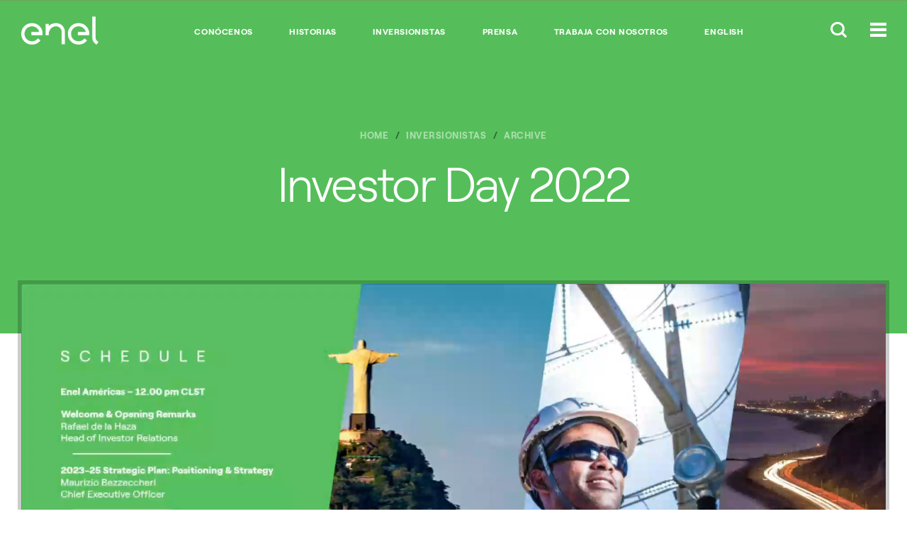

--- FILE ---
content_type: text/html;charset=utf-8
request_url: https://www.enelamericas.com/es/inversionistas/a202211-investor-day-2022.html
body_size: 8604
content:

<!DOCTYPE HTML>
<html lang="es">
    <head>
    
    
    <script>
        function readCookie(name) {
            var nameEQ = name + "=";
            var ca = document.cookie.split(';');
            for(var i=0;i < ca.length;i++) {
                var c = ca[i];
                while (c.charAt(0)==' ') c = c.substring(1,c.length);
                if (c.indexOf(nameEQ) == 0) return c.substring(nameEQ.length,c.length);
            }
            return null;
        }

        function getDuplicatedParameters (parameterMap) {
            var arr = parameterMap;
            var sorted_arr = arr.slice().sort();
            var results = [];
            for (var i = 0; i < arr.length - 1; i++) {
                if (sorted_arr[i + 1] == sorted_arr[i]) {
                    results.push(sorted_arr[i]);
                }
            }
            return results;
        }

        function getParameterMapName (url) {
            var queryString = getQueryString(url);
            var parameterMaps = queryString.split("=");
            var paramsName = [];
            for(var i in parameterMaps)
            {
                var param = parameterMaps[i];
                var paramName;
                if (param.indexOf('?')>= 0) {
                    paramName = param.split('?')[1];
                } else {
                    paramName = param.split('&')[1];
                }
                paramsName[i] = paramName;
            }
            return paramsName;
        }

        function purgeDuplicatedParams (url) {
            var urlResult = url;
            var duplicatedParams = getDuplicatedParameters(getParameterMapName(url));
            for (var i in duplicatedParams) {
                urlResult = removeURLParameter(urlResult,duplicatedParams[i]);
            }
            return urlResult;
        }
        
        function updateQueryStringParameter(uri, key, value) {
            if (value != null && value.length > 0) {
                var re = new RegExp("([?&])" + key + "=.*?(&|$)", "i");
                var separator = uri.indexOf('?') !== -1 ? "&" : "?";
                if (uri.match(re)) {
                    return uri.replace(re, '$1' + key + "=" + value + '$2');
                }
                else {
                    return uri + separator + key + "=" + value;
                }
            }
            return uri;
        }

        function removeURLParameter(url, parameter) {
            var urlparts= url.split('?');
            if (urlparts.length>=2) {
                var prefix= encodeURIComponent(parameter)+'=';
                var pars= urlparts[1].split(/[&;]/g);
                var removed = false;
                for (var i= pars.length; i-- > 0;) {
                    if (pars[i].lastIndexOf(prefix, 0) !== -1 && !removed) {
                        pars.splice(i, 1);
                        removed = true;
                    }
                }
                url= urlparts[0] + (pars.length > 0 ? '?' + pars.join('&') : "");
                return url;
            } else {
                return url;
            }
        }

        function getQueryString(url, redirect) {
            var queryString = url.split('?')[1];
            if (typeof queryString == 'undefined') {
                queryString = '';
            } else {
                if (typeof (redirect)!= 'undefined' && redirect.indexOf('?')>0) {
                    queryString = '&' + queryString;
                } else {
                    queryString = '?' + queryString;
                }
            }
            return queryString;
        }

        if(readCookie('langRedirect') == null){
            document.cookie = "langRedirect=MQ==;path=/" ;
            var langMapString = "";
            if( langMapString != null ){
                var browserlanguage = navigator.language;
                browserlanguage = browserlanguage.split("-")[0];
                var obj = JSON.parse(langMapString);
                var redirect = obj[browserlanguage];
                if(redirect != null){
                    redirect = purgeDuplicatedParams (redirect + getQueryString(window.location.href, redirect));
                    window.location.href=updateQueryStringParameter(redirect,'refred', document.referrer);
                }
            }
        }
        
    document.addEventListener("DOMContentLoaded", function(event) { 
   		history.replaceState({}, 'Title', removeURLParameter(location.href, 'refred'));
   	});
    </script>
	
	
	
	
    <meta http-equiv="content-type" content="text/html; charset=UTF-8"/>
    <meta name="viewport" content="width=device-width, maximum-scale=5.0, minimum-scale=1.0, user-scalable=yes, initial-scale=1.0"/>
    

    <meta name="description"/>

	
    
    
<script type="text/javascript" src="/ruxitagentjs_ICA7NVfqrux_10327251022105625.js" data-dtconfig="rid=RID_1005334474|rpid=-1852881093|domain=enelamericas.com|reportUrl=/rb_a0585c7b-16a9-4040-b14e-0e26e2d473fe|app=4c4ebfbec72c1b73|cuc=bka6fatw|owasp=1|mel=100000|featureHash=ICA7NVfqrux|lastModification=1768570404799|tp=500,50,0|rdnt=1|uxrgce=1|srbbv=2|agentUri=/ruxitagentjs_ICA7NVfqrux_10327251022105625.js"></script><script type="text/javascript" src="/ruxitagentjs_ICA7NVfqrux_10327251022105625.js" data-dtconfig="app=4c4ebfbec72c1b73|cuc=bka6fatw|owasp=1|mel=100000|featureHash=ICA7NVfqrux|lastModification=1768387335430|tp=500,50,0|rdnt=1|uxrgce=1|srbbv=2|agentUri=/ruxitagentjs_ICA7NVfqrux_10327251022105625.js|reportUrl=/rb_a0585c7b-16a9-4040-b14e-0e26e2d473fe|rid=RID_1005334474|rpid=-1767280120|domain=enelamericas.com"></script><link rel="stylesheet" href="/etc.clientlibs/foundation/clientlibs/main.min.css" type="text/css">
<script src="/etc.clientlibs/clientlibs/granite/jquery.min.js"></script>
<script src="/etc.clientlibs/clientlibs/granite/utils.min.js"></script>
<script src="/etc.clientlibs/clientlibs/granite/jquery/granite.min.js"></script>
<script src="/etc.clientlibs/foundation/clientlibs/jquery.min.js"></script>
<script src="/etc.clientlibs/foundation/clientlibs/shared.min.js"></script>
<script src="/etc.clientlibs/foundation/clientlibs/main.min.js"></script>



    
    <link href="/etc/designs/enel-americas.css" rel="stylesheet" type="text/css"/>

    








    

    
    
<link rel="stylesheet" href="/etc/designs/enel-com/clientlibs/careers.min.css" type="text/css">



    
    
<link rel="stylesheet" href="/etc/designs/enel-americas/clientlibs/main.min.css" type="text/css">




    
<meta property="og:locale" content="es"/>
<meta property="og:url" content="https://www.enelamericas.com/content/enel-americas/es/megamenu/inversionistas/archive/2022/11/investor-day-2022.html"/>
<meta property="og:type" content="article"/>
<meta property="og:title" content="Investor Day 2022"/>
<meta property="og:description" content="Investor Day 2022"/>
<meta property="og:image"/>
<meta name="twitter:card" content="summary_large_image"/>
<meta name="twitter:description" content="Investor Day 2022"/>
<meta name="twitter:title" content="Investor Day 2022"/>
    
    <meta name="author" content=""/>



	<meta name="robots" content="index,follow"/>

    
    <link rel="icon" type="image/vnd.microsoft.icon" href="/etc/designs/enel-americas/favicon.ico"/>
    <link rel="shortcut icon" type="image/vnd.microsoft.icon" href="/etc/designs/enel-americas/favicon.ico"/>
    
    
     <title>Investor Day 2022 - enelamericas.com</title>
    
    
    
     <link rel="alternate" hreflang="es" href="https://www.enelamericas.com/es/inversionistas/a202211-investor-day-2022.html"/>
    
     <link rel="alternate" hreflang="en" href="https://www.enelamericas.com/en/investors/a202211-investor-day-2022.html"/>
    

    
     <link rel="canonical" href="https://www.enelamericas.com/es/inversionistas/a202211-investor-day-2022.html"/>
    
    
    <script>document.createElement( "picture" );</script>
    <script async="async" src="/etc/designs/enel-americas/js/picturefill.min.js"></script>
    
    <script src="//assets.adobedtm.com/8331ab45ea9046af83c9222bfd02410c9f62ef0d/satelliteLib-754eba6b494770aa96d394e8b2f0a0afb611b483.js"></script>
    <!-- Google Tag Manager (noscript) -->
<noscript><iframe src="https://www.googletagmanager.com/ns.html?id=GTM-MJ7HFTZ"
height="0" width="0" style="display:none;visibility:hidden"></iframe></noscript>
<!-- End Google Tag Manager (noscript) -->
    <style type="text/css">
    	/*
		This CSS resource incorporates links to font software which is the valuable copyrighted property of Monotype and/or its suppliers. You may not attempt to copy, install, redistribute, convert, modify or reverse engineer this font software. Please contact Monotype with any questions regarding Web Fonts: https://www.linotype.com
		*/
        @import url("https://fast.fonts.net/lt/1.css?apiType=css&c=1ab388cf-bd83-4ae4-a724-df49b109cfd5&fontids=1475944,1475956,1475968");
    </style>

    
    
</head>
    <body class="page-article color-scheme--green">
<script type="text/javascript"> 
 var enel_data = {
			investor: { 
				time: ""
			},
			megamenu: { 
				language: ""
			},
			hub: {
				breadcrumb: "",
				secondary: ""
			},
			footer: {
				socialnameprofile: ""
			},
			maps: {
				pin: ""
			},
			search: {
				quicklinks: "",
				key: "",
				results: 0,
			}
    }; 
</script>
<!-- Google Tag Manager -->
<script>(function(w,d,s,l,i){w[l]=w[l]||[];w[l].push({'gtm.start':
new Date().getTime(),event:'gtm.js'});var f=d.getElementsByTagName(s)[0],
j=d.createElement(s),dl=l!='dataLayer'?'&l='+l:'';j.async=true;j.src=
'https://www.googletagmanager.com/gtm.js?id='+i+dl;f.parentNode.insertBefore(j,f);
})(window,document,'script','dataLayer','GTM-MJ7HFTZ');</script>
<!-- End Google Tag Manager -->

<script>
  (function(w,d,s,u,g,a,b){w['GetFeedbackObject']=g;w[g]=w[g]||function(){
  (w[g].q=w[g].q||[]).push(arguments)};a=d.createElement(s),
  b=d.getElementsByTagName(s)[0];a.async=1;a.src=u;b.parentNode.insertBefore(a,b)
  })(window,document,'script','//websites.cdn.getfeedback.com/embed/jZ53DR9OgG/gf.js','gf')
</script>

 



<!-- START MODULE: GLOBAL-SEARCH-->


    <div data-module="globalSearch" class="module search-form">
        <!-- START MODULE: GLOBAL-SEARCH-HEADER-->
        
        
  <div class="search-form__header">
    <div itemscope itemtype="http://schema.org/Organization" class="search-form__logo search-form__logo_upload">
        
        
        
    	    <a itemprop="url" href="/es.html">
        
      		<img itemprop="logo" src="/content/dam/enel-americas/home/LogoEnel-312x114.png" alt="Enel"/>
      	    </a>
    </div>
    <div class="search-form__btns">
      <button class="global-header__btn search-form__btn-close"><span class="cross-icon"></span></button>
    </div>
  </div>

        <!-- END MODULE: GLOBAL-SEARCH-HEADER-->
        <div class="search-form__inner">
            <div class="container">
                <form id="global_search_form" action="/es/buscar.html" method="GET" autocomplete="off" data-json-url="/es/_jcr_content.jsonsearch.html?type=keywords">
                    <div class="search-form__input__wrap">
                        <input type="search" name="search" placeholder="Buscar en Enel Américas" class="search-form__input"/>
                    </div>
                    <div class="search-form__submit__wrap">
                        <button type="submit" class="search-form__submit icon-search"><span>Submit</span></button>
                    </div>
                </form>

                
                <span class="search-form__content">
                    <div class="search-form__links search-form__links--quick">
                        <span class="search-form__heading">Links Directos</span>
                        <ul>
                            <li>
                                <a></a>
                            </li>
                        </ul>
                    </div>
                </span>


            </div>
        </div>
    </div>
    <script type="text/template" id="TMPL--search-form__content">
        <div class="search-form__links search-form__links--quick search-form__suggestions">
            <span class="search-form__heading"></span>
            <ul>
                <% if (results) { %>
                <% for (var i=0; i<results.length; i++) { %>
                <li><a href="/es/buscar.html?search=<%-results[i]%>"><%-results[i]%></a></li>
                <% } %>
                <% } %>
            </ul>
        </div>
    </script>

<!-- END MODULE: GLOBAL-SEARCH-->

<!-- START MODULE: GLOBAL-HEADER-->


  <script>
    	$(document).ready(function() {
			var initialHeigth = 0;
    		if ($(".global-header__links")[0].clientHeight != undefined) {
    			initialHeigth = $(".global-header__links")[0].clientHeight;
        	}
            if($(".global-header__links")[0].clientHeight != 32 && window.innerWidth > 1023) {
            	if ($(".global-header__btns") != undefined) {
					$(".global-header__btns").css("margin-top", "-27px");
                }
            }
        	$(window).resize(function() {
				if($(".global-header__links")[0].clientHeight != 32 && window.innerWidth > 1023) {
                    $(".global-header__btns").css("margin-top", "-27px");
             	} else if (window.innerWidth > 1023) {
					$(".global-header__btns").css("margin-top", "");
                }
        	});
         });
  </script>
  <header data-module="global-header" class="module global-header">
    <div class="global-header__main">
      

      <style>
        @media screen and (max-width:767px) {
          .global-header__logo{
            max-width: 60px !important;
          }
        }
      </style>
      <div itemscope itemtype="http://schema.org/Organization" class="global-header__logo" style="max-width:109px;">

        
        
            
            
            
                <a itemprop="url" href="/es.html">
            

        		<img itemprop="logo" src="/content/dam/enel-americas/home/LogoEnel-312x114.png" alt="Enel" class="global-header__logo__bw"/>
        		<img itemprop="logo" src="/content/dam/enel-americas/home/LogoEnel-312x114.png" alt="Enel" class="global-header__logo__color"/>
        	</a>
        
      </div>
      <div class="global-header__links">
        <ul>
          <li>
            <a href="/es/conocenos.html" alt="CONÓCENOS" target="_self">CONÓCENOS</a>
          </li>
        
          <li>
            <a href="/es/historias.html" alt="HISTORIAS" target="_self">HISTORIAS</a>
          </li>
        
          <li>
            <a href="/es/inversionistas.html" alt="INVERSIONISTAS" target="_self">INVERSIONISTAS</a>
          </li>
        
          <li>
            <a href="/es/prensa.html" alt="PRENSA" target="_self">PRENSA</a>
          </li>
        
          <li>
            <a href="/es/Trabaja-con-nosotros.html" alt="TRABAJA CON NOSOTROS" target="_self">TRABAJA CON NOSOTROS</a>
          </li>
        
          <li>
            <a href="/en.html" target="_self">English</a>
          </li>
        </ul>
      </div>
      <div class="global-header__btns">
        
        
        <button class="global-header__btn btn-search-open"><span class="icon-search-small"></span></button>
        
        <button class="global-header__btn btn-menu"><span class="icon-menu"></span></button>

        

      </div>
    </div>
  </header>

  

<!-- END MODULE: GLOBAL-HEADER-->

<!-- START MODULE: GLOBAL-SIDE-MENU-->


    
    <div data-module="global-megamenu" class="megamenu module">

  
    
    
    <nav class="megamenu__nav">
  <div class="megamenu__nav__header">
    
      <ul class="megamenu__lang-links">
        <li class="selected">
          <a alt="es" style="text-transform: uppercase;" href="https://www.enelamericas.com/es/inversionistas/a202211-investor-day-2022.html">Es</a>
        </li>
      
        <li>
          <a alt="en" style="text-transform: uppercase;" href="https://www.enelamericas.com/en/investors/a202211-investor-day-2022.html">En</a>
        </li>
      </ul>
    
    <button class="btn-close"><span class="cross-icon"></span></button>
  </div>
  <div class="megamenu__nav__body">
    

    <div class="megamenu__accordian open primaryMenu">
      <!--START: NAVIGATION PRIMARY-->



<div class="megamenu__accordian__header">
     Enel Américas
</div>

<div class="megamenu__accordian__body" style="display: block;">
    

        
            <ul class="megamenu__links">
                <li>
                        <a name="&lid=home&lpos=megamenu" class="megamenu__links__heading " target="_self" href="/content/enel-americas.html">
                         HOME
                         
                        </a>
                    
                </li>
            </ul>
        

        
    

        
            <ul class="megamenu__links">
                <li>
                        <a name="&lid=canal-tico&lpos=megamenu" class="megamenu__links__heading " target="_self" href="/es/inversionistas/a201609-canal-etico.html">
                         Canal Ético
                         
                        </a>
                    
                </li>
            </ul>
        

        
    

        
            <ul class="megamenu__links">
                <li>
                        <a name="&lid=conocenos&lpos=megamenu" class="megamenu__links__heading " target="_self" href="/es/conocenos.html">
                         CONOCENOS
                         
                        </a>
                    
                        <ul class="megamenu__submenu">
                            
                                <li>
                                    <a name="&lid=acerca-de-enel-amricas&lpos=megamenu" target="_self" href="/es/conocenos/a201609-Conocenos.html">Acerca de Enel Américas</a>
                                </li>
                            
                                <li>
                                    <a name="&lid=directorio&lpos=megamenu" target="_self" href="/es/conocenos/a201611-directorio.html">Directorio</a>
                                </li>
                            
                                <li>
                                    <a name="&lid=principales-ejecutivos&lpos=megamenu" target="_self" href="/es/conocenos/a201611-principales-ejecutivos.html">Principales Ejecutivos</a>
                                </li>
                            
                        </ul>
                    
                </li>
            </ul>
        

        
    

        
            <ul class="megamenu__links">
                <li>
                        <a name="&lid=historias&lpos=megamenu" class="megamenu__links__heading " target="_self" href="/es/historias.html">
                         HISTORIAS
                         
                        </a>
                    
                </li>
            </ul>
        

        
    

        
            <ul class="megamenu__links">
                <li>
                        <a name="&lid=informe-de-sostenibilidad&lpos=megamenu" class="megamenu__links__heading " target="_self" href="/es/inversionistas/a201609-informes-de-sostenibilidad.html">
                         INFORME DE SOSTENIBILIDAD
                         
                        </a>
                    
                </li>
            </ul>
        

        
    

        
            <ul class="megamenu__links">
                <li>
                        <a name="&lid=inversionistas&lpos=megamenu" class="megamenu__links__heading " target="_self" href="/es/inversionistas.html">
                         INVERSIONISTAS
                         
                        </a>
                    
                        <ul class="megamenu__submenu">
                            
                                <li>
                                    <a name="&lid=juntas-de-accionistas&lpos=megamenu" target="_self" href="/es/inversionistas/a201609-junta-de-accionistas.html">Juntas de Accionistas</a>
                                </li>
                            
                                <li>
                                    <a name="&lid=kit-del-inversionista&lpos=megamenu" target="_blank" href="/es/inversionistas/a201808-kitdelinversionista.html">Kit del Inversionista</a>
                                </li>
                            
                                <li>
                                    <a name="&lid=resultados-trimestrales&lpos=megamenu" target="_self" href="/es/inversionistas/a201808-quarters-results.html">Resultados Trimestrales</a>
                                </li>
                            
                        </ul>
                    
                </li>
            </ul>
        

        
    

        
            <ul class="megamenu__links">
                <li>
                        <a name="&lid=reorganizacin-corporativa&lpos=megamenu" class="megamenu__links__heading " target="_self" href="/es/reorganizacion-corporativa.html">
                         REORGANIZACIÓN CORPORATIVA
                         
                        </a>
                    
                        <ul class="megamenu__submenu">
                            
                                <li>
                                    <a name="&lid=hechos-esenciales&lpos=megamenu" target="_self" href="/es/reorganizacion-corporativa/a201609-hechos-esenciales.html">Hechos Esenciales</a>
                                </li>
                            
                        </ul>
                    
                </li>
            </ul>
        

        
    

        
            <ul class="megamenu__links">
                <li>
                        <a name="&lid=prensa&lpos=megamenu" class="megamenu__links__heading " target="_self" href="/es/prensa.html">
                         PRENSA
                         
                        </a>
                    
                </li>
            </ul>
        

        
    

        
            <ul class="megamenu__links">
                <li>
                        <a name="&lid=trabaja-con-nosotros&lpos=megamenu" class="megamenu__links__heading " target="_self" href="/es/trabaja-con-nosotros.html">
                         TRABAJA CON NOSOTROS
                         
                        </a>
                    
                        <ul class="megamenu__submenu">
                            
                                <li>
                                    Nuestro Sello y Valores
                                </li>
                            
                                <li>
                                    Oportunidades Laborales
                                </li>
                            
                        </ul>
                    
                </li>
            </ul>
        

        
    
</div>
<!--END: NAVIGATION PRIMARY-->


    
      <!--START: NAVIGATION PRIMARY-->






<!--END: NAVIGATION PRIMARY-->


    
      <!--START: NAVIGATION PRIMARY-->






<!--END: NAVIGATION PRIMARY-->


    
      <!--START: NAVIGATION PRIMARY-->






<!--END: NAVIGATION PRIMARY-->


    
    </div>
    
      <!--START: NAVIGATION SECONDARY-->

  <div class="megamenu__accordian secondaryMenu publishmode">
    <div class="megamenu__accordian__header  open">
      Otros Sitios
    </div>
    <div class="megamenu__accordian__body" style="display:block;">
      
        
        
          <ul class="megamenu__links">
            <li>
              <ul class="megamenu__submenu">
                <li>
                  <a name="&lid=enel-corporate&lpos=megamenu" target="_blank" href="https://www.enel.com/es">Enel Corporate</a>
                </li>
              </ul>
            </li>
          </ul>
        
      
        
        
          <ul class="megamenu__links">
            <li>
              <ul class="megamenu__submenu">
                <li>
                  <a name="&lid=enel-argentina&lpos=megamenu" target="_blank" href="https://www.enel.com.ar/">Enel Argentina</a>
                </li>
              </ul>
            </li>
          </ul>
        
      
        
        
          <ul class="megamenu__links">
            <li>
              <ul class="megamenu__submenu">
                <li>
                  <a name="&lid=enel-brasil&lpos=megamenu" target="_blank" href="https://www.enel.com.br/en.html">Enel Brasil</a>
                </li>
              </ul>
            </li>
          </ul>
        
      
        
        
          <ul class="megamenu__links">
            <li>
              <ul class="megamenu__submenu">
                <li>
                  <a name="&lid=enel-colombia&lpos=megamenu" target="_blank" href="https://www.enel.com.co/es.html">Enel Colombia</a>
                </li>
              </ul>
            </li>
          </ul>
        
      
        
        
          <ul class="megamenu__links">
            <li>
              <ul class="megamenu__submenu">
                <li>
                  Enel Perú
                </li>
              </ul>
            </li>
          </ul>
        
      
        
        
          <ul class="megamenu__links">
            <li>
              <ul class="megamenu__submenu">
                <li>
                  Enel Green Power
                </li>
              </ul>
            </li>
          </ul>
        
      
        
        
          <ul class="megamenu__links">
            <li>
              <ul class="megamenu__submenu">
                <li>
                  <a name="&lid=enel-x-corporate&lpos=megamenu" target="_blank" href="https://www.enelx.com/es">Enel X Corporate</a>
                </li>
              </ul>
            </li>
          </ul>
        
      
        
        
          <ul class="megamenu__links">
            <li>
              <ul class="megamenu__submenu">
                <li>
                  <a name="&lid=global-trading&lpos=megamenu" target="_blank" href="https://globaltrading.enel.com/es.html">Global Trading</a>
                </li>
              </ul>
            </li>
          </ul>
        
      
        
        
      
    </div>
  </div>
  <div class="megamenu__accordian secondaryMenu publishmode">
    <div class="megamenu__accordian__header " style="border-top: 0px solid">
      De Interés
    </div>
    <div class="megamenu__accordian__body" style="display:block;">
      <ul class="megamenu__links" style="display:block;">
        <li>
          <ul class="megamenu__submenu">
            <li>
              CANAL ÉTICO
            </li>
          </ul>
        </li>
      </ul>
    </div>
  </div>

<!--END: NAVIGATION SECONDARY-->

    
    <div class="megamenu__news__mobile"></div>
  </div>
</nav>

    <div class="megamenu__main">
        <div class="megamenu__main__inner">
            <div class="megamenu__main__header">
                
    

    

    
        <a href="/es.html" class="megamenu-content-header-logo">
    


        <img src="/content/dam/enel-americas/home/LogoEnelCOLOR-312x114.png" alt="Enel Américas"/>
    </a>

            </div>
            <div class="megamenu__main__body">
                <nav class="megamenu__navSecondary">
                    
                </nav>
                <div class="megamenu__news">
                    
                    
                        <a id="megamenu__news-link" href="https://www.enelamericas.com/es/_jcr_content.news.html" style="display:none"></a>
                        <script type="text/javascript">
                            $(document).ready(function () {
                                $(".megamenu__news").load($("#megamenu__news-link").attr("href"), function () {
                                    enel.modules['global-megamenu'].init();
                                });
                            });
                        </script>
                    
                </div>
            </div>
        </div>
    </div>

  


  

  


  

  

</div>

<!-- END MODULE: GLOBAL-SIDE-MENU-->


    



<main id="main">

<section data-module="hero" class="hero module">
  <div class="hero_inner container">
    <div class="hero_content-wrapper">
      
      
  <nav class="hero_breadcrumbs">
    <ol class="breadcrumbs component" itemscope itemtype="http://schema.org/BreadcrumbList">
      
      
	      <li class="breadcrumbs_item breadcrumbs_item text--breadcrumb" itemprop="itemListElement" itemscope itemtype="http://schema.org/ListItem">
	        <a itemprop="item" href="/es.html" class="breadcrumbs_link">
	          <span itemprop="name">Home</span>
	        </a>
	        <meta itemprop="position" content="1"/>
	      </li>
      
      <li class="breadcrumbs_item breadcrumbs_item text--breadcrumb" itemprop="itemListElement" itemscope itemtype="http://schema.org/ListItem">
        <a itemprop="item" href="/es/inversionistas.html" class="breadcrumbs_link">
          <span itemprop="name">Inversionistas</span>
        </a>
        <meta itemprop="position" content="2"/>
      </li>
      <li class="breadcrumbs_item breadcrumbs_item--last text--breadcrumb" itemprop="itemListElement" itemscope itemtype="http://schema.org/ListItem">
        <a itemprop="item" href="/es/inversionistas/archive.html" class="breadcrumbs_link">
          <span itemprop="name">archive</span>
        </a>
        <meta itemprop="position" content="3"/>
      </li>
    </ol>
  </nav>

      <h1 class="hero_title text--page-heading">Investor Day 2022</h1>
      
      
      
    </div>
  </div>
</section>





    <div><div data-module="article-carousel" class="article-carousel module">
	
	
	  
	  
	    
	    
	
	    <div class="article-youtube-player_inner">
	      <div class="component youtube-player">
	        
	        <div class="video">
	          
	
	            <video name="media" controls autoplay="true">
	              <source src="/content/dam/enel-americas/en/investor/strategic-plan/Investor-Day-Enel-Americas-2022.mp4" type="video/mp4"/>
	            </video>
	          
	          
	        </div>
	      </div>
	    </div>
	
	  
	  
	
	

</div>

</div>


<nav data-module="hub-secondary-nav" class="module hub-secondary-nav module--initialized">
 
    <ul class="hub-secondary-nav_inner">
        <li class="hub-secondary-nav_list-item" tabindex="0">

            
            
                <a data-anchor-index="presentacion" class="hub-secondary-nav_anchor-link">presentación</a>
            

        </li>
    
        <li class="hub-secondary-nav_list-item" tabindex="0">

            
            
                <a data-anchor-index="agenda" class="hub-secondary-nav_anchor-link">agenda</a>
            

        </li>
    
        <li class="hub-secondary-nav_list-item" tabindex="0">

            
            
                <a data-anchor-index="speakers" class="hub-secondary-nav_anchor-link">speakers</a>
            

        </li>
    
        <li class="hub-secondary-nav_list-item" tabindex="0">

            
            
                <a data-anchor-index="videos" class="hub-secondary-nav_anchor-link">videos</a>
            

        </li>
    </ul>  


</nav>

<div data-module="article-content" class="article-content module">
	<div class="article-content_inner">
		
    	
    	
    <div class="component">




    
    
    <div class="asset-item parbase">
    <div class="asset-download compact anchor" data-anchor="presentacion">
        <div id="-content-enel-americas-es-megamenu-inversionistas-archive-2022-11-investor-day-2022-jcr-content-article-content-asset_item" class="list-item list-item--press ">
            <div class="list-item_text-wrapper">
                <span class="list-item_badge" data-creationtime="1669646173858" data-hoursfornew="172800000" style="display:none">NEW</span>
                
                
                
                <h3 class="list-item_title text--list-title-med">
                    <a href="/content/dam/enel-americas/investor/strategic-plan/2022/Investor-Day-2023-2025.pdf" target="_blank">Enel Américas Strategic Plan 2023-25</a>
                </h3>
                
                
            </div>

            <div class="list-item_file-wrapper">
	    	<span class="list-item_file-type">Pdf&nbsp;<span class="list-item_file-size">(5.13MB)</span></span><a href="/content/dam/enel-americas/investor/strategic-plan/2022/Investor-Day-2023-2025.pdf" class="btn-cta" target="_blank">DOWNLOAD</a>
            </div>
        </div>

        <script type="text/javascript">
            $(document).ready(function(){
                checkNewTag($("#\u002Dcontent\u002Denel\u002Damericas\u002Des\u002Dmegamenu\u002Dinversionistas\u002Darchive\u002D2022\u002D11\u002Dinvestor\u002Dday\u002D2022\u002Djcr\u002Dcontent\u002Darticle\u002Dcontent\u002Dasset_item"));
            });
        </script>
    </div>
</div>


    
    
    <div class="text parbase"><section class="anchor ">
	<div class="component rich-text container ">
 		<div class="rich-text_inner">
  			
  			
 		</div>
	</div>
</section></div>


    
    
    <div class="text parbase"><section data-anchor="agenda" class="anchor ">
	<div class="component rich-text container ">
 		<div class="rich-text_inner">
  			
<h2><b><span class="text--title-green">AGENDA</span></b></h2>


  			
 		</div>
	</div>
</section></div>


    
    
    <div class="image parbase"> 


    <section class="component full-bleed-image layout-centered">

        
        

        
            
            
                
                 <img src="/content/dam/enel-americas/investor/videos-plan-estratégico/AGENDA-INVESTOR-DAY-2022.png" alt=""/>
            

            
        
        
    </section>

</div>


    
    
    <div class="text parbase"><section data-anchor="speakers" class="anchor ">
	<div class="component rich-text container ">
 		<div class="rich-text_inner">
  			
<h2><b><span class="text--title-blue"><span class="text--title-green">SPEAKERS</span></span></b></h2>


  			
 		</div>
	</div>
</section></div>


    
    
    <div class="image parbase"> 


    <section class="component full-bleed-image layout-centered">

        
        

        
            
            
                
                 <img src="/content/dam/enel-americas/investor/investor-day/speakers%204.png" alt=""/>
            

            
        
        
    </section>

</div>


    
    
    <div class="text parbase"><section data-anchor="videos" class="anchor ">
	<div class="component rich-text container ">
 		<div class="rich-text_inner">
  			
<h2><b><span class="text--title-blue"><span class="text--title-green">VIDEOS</span></span></b></h2>


  			
 		</div>
	</div>
</section></div>


    
    
    <div class="video image parbase"><section class="component full-bleed-image container nopadding">
  
  
  
  
		 <div class="component youtube-player">
		   <div class="overlay">
		     <picture class="poster-image">
				 <source srcset="/content/dam/enel-americas/investor/videos-plan-estratégico/Brasil.png" media="(min-width: 768px)"/>
				 <img srcset="/content/dam/enel-americas/investor/videos-plan-estratégico/Brasil.png" alt="Brasil" class="full-bleed-image_image"/>
		     </picture>
		   </div>
		   <div data-video="" class="video">
		     <video class="full-bleed-image_image" preload="none" controls="controls">
		       <source src="/content/dam/enel-americas/investor/videos-plan-estratégico/Brasil-ID2022.mp4" type="video/mp4"/>
		     </video>
		   </div>
		 </div>
		 <div class="full-bleed-image_caption-wrap">
		   <p class="full-bleed-image_caption">Brasil</p>
		 </div>
  
  
  
</section>
<section class="component">
  
</section>

</div>


    
    
    <div class="video image parbase"><section class="component full-bleed-image container nopadding">
  
  
  
  
		 <div class="component youtube-player">
		   <div class="overlay">
		     <picture class="poster-image">
				 <source srcset="/content/dam/enel-americas/investor/videos-plan-estratégico/Colombia.png" media="(min-width: 768px)"/>
				 <img srcset="/content/dam/enel-americas/investor/videos-plan-estratégico/Colombia.png" alt="Colombia" class="full-bleed-image_image"/>
		     </picture>
		   </div>
		   <div data-video="" class="video">
		     <video class="full-bleed-image_image" preload="none" controls="controls">
		       <source src="/content/dam/enel-americas/investor/videos-plan-estratégico/Colombia-ID2022.mp4" type="video/mp4"/>
		     </video>
		   </div>
		 </div>
		 <div class="full-bleed-image_caption-wrap">
		   <p class="full-bleed-image_caption">Colombia</p>
		 </div>
  
  
  
</section>
<section class="component">
  
</section>

</div>


    
    
    <div class="video image parbase"><section class="component full-bleed-image container nopadding">
  
  
  
  
		 <div class="component youtube-player">
		   <div class="overlay">
		     <picture class="poster-image">
				 <source srcset="/content/dam/enel-americas/investor/videos-plan-estratégico/Argentina.png" media="(min-width: 768px)"/>
				 <img srcset="/content/dam/enel-americas/investor/videos-plan-estratégico/Argentina.png" alt="Argentina" class="full-bleed-image_image"/>
		     </picture>
		   </div>
		   <div data-video="" class="video">
		     <video class="full-bleed-image_image" preload="none" controls="controls">
		       <source src="/content/dam/enel-americas/investor/videos-plan-estratégico/Argentina-ID2022.mp4" type="video/mp4"/>
		     </video>
		   </div>
		 </div>
		 <div class="full-bleed-image_caption-wrap">
		   <p class="full-bleed-image_caption">Argentina</p>
		 </div>
  
  
  
</section>
<section class="component">
  
</section>

</div>


    
    
    <div class="video image parbase"><section class="component full-bleed-image container nopadding">
  
  
  
  
		 <div class="component youtube-player">
		   <div class="overlay">
		     <picture class="poster-image">
				 <source srcset="/content/dam/enel-americas/investor/videos-plan-estratégico/Peru.png" media="(min-width: 768px)"/>
				 <img srcset="/content/dam/enel-americas/investor/videos-plan-estratégico/Peru.png" alt="Perú" class="full-bleed-image_image"/>
		     </picture>
		   </div>
		   <div data-video="" class="video">
		     <video class="full-bleed-image_image" preload="none" controls="controls">
		       <source src="/content/dam/enel-americas/investor/videos-plan-estratégico/Peru-ID2022.mp4" type="video/mp4"/>
		     </video>
		   </div>
		 </div>
		 <div class="full-bleed-image_caption-wrap">
		   <p class="full-bleed-image_caption">Perú</p>
		 </div>
  
  
  
</section>
<section class="component">
  
</section>

</div>


</div>
 	</div>
</div>







  
  
    
    
    
    

  


</main>

<footer data-module="footer" class="footer module">
 
<div class="footer-container">
  <div class="footer-content">
    <div class="footer-section footer-social">
      <p></p>
      <ul>
        
        <!--li class="footer-social-item" data-sly-test="false"><a href="https://twitter.com/Enel_Chile" data-sly-attribute.target="" class="icon-twitter"><span>Twitter</span></a></li-->
        
        
        
        
        <li class="footer-social-item"><a href="https://www.linkedin.com/company/enel-américas" class="icon3-linkedin" target="_blank"><span>LinkedIn</span></a></li>
        
      	
      </ul>
    </div>
    <div class="footer-section footer-legal">
      <ul class="footer-copyright">
        
          <li class="footer-legal-item footer-legal-text">&copy; Enel Américas 2016</li>
        
        
        
        
      </ul>
      <ul class="footer-legal-links">
        <li class="footer-legal-item">
          <a href="/es/footer/a201611-legal.html" target="_self">Politica de Privacidad</a>
        </li>
      
        <li class="footer-legal-item">
          <a href="/es/inversionistas/a201609-canal-etico.html" target="_self">Canal Ético</a>
        </li>
      </ul>
    </div>
  </div>
</div>
<style>
  @font-face {
    font-family: 'icomoon4';
    src:  url('/etc/designs/enel-com/fonts/icomoon4.eot?pwja14');
    src:  url('/etc/designs/enel-com/fonts/icomoon4.eot?pwja14#iefix') format('embedded-opentype'),
      url('/etc/designs/enel-com/fonts/icomoon4.ttf?pwja14') format('truetype'),
      url('/etc/designs/enel-com/fonts/icomoon4.woff?pwja14') format('woff'),
      url('/etc/designs/enel-com/fonts/icomoon4.svg?pwja14#icomoon4') format('svg');
    font-weight: normal;
    font-style: normal;
    font-display: block;
  }

  [class^="xtwitter-icon"], [class*=" xtwitter-icon"] {
    /* use !important to prevent issues with browser extensions that change fonts */
    font-family: 'icomoon4' !important;
    font-style: normal;
    font-weight: normal;
    font-variant: normal;
    text-transform: none;
    line-height: 1;
    -webkit-font-smoothing: antialiased;
    -moz-osx-font-smoothing: grayscale;
  }

  .xtwitter-icon-twitter:before {
    content: "\e900";
  }

  .footer-social a.xtwitter-icon-twitter::before{
    margin-top: 3px;
  }

  .footer-social a::before{
    position: absolute;
  }
</style>
</footer>







 

 
    
<script src="/etc/designs/enel-americas/clientlibs/main.min.js"></script>








    
<script src="/etc/designs/enel-com/clientlibs/main-common.min.js"></script>



 
 <script type="text/javascript">
  if (window._satellite) {
	  window._satellite.pageBottom();
  }
 </script>
<script>            
  var touchsupport = ('ontouchstart' in window) || (navigator.maxTouchPoints > 0) || (navigator.msMaxTouchPoints > 0)
  if (!touchsupport) { // browser doesn't support touch
      document.documentElement.className += "no-touch";
  }
</script>
<script>
if ($(".dotcom-header__btn")[0] != undefined) {
	var main = $("#main")[0];
	main.setAttribute("data-starting-point", "main");
	
	$('[data-module="global-megamenu"]').attr('data-starting-point', 'main');
	$('[data-module="footer"]').attr('data-starting-point', 'main');
}
</script><script type="text/javascript" src="/_Incapsula_Resource?SWJIYLWA=719d34d31c8e3a6e6fffd425f7e032f3&ns=2&cb=1490093564" async></script></body>
</html>

--- FILE ---
content_type: text/html;charset=utf-8
request_url: https://www.enelamericas.com/es/_jcr_content.news.html
body_size: 431
content:
<div class="megamenu__news__inner">
 




    
    
    

    
    
    

<article class="megamenu__article megamenu__article--large">
 <a href="/es/prensa/news/d202304-enel-americas-estrena-plataforma-web-interactiva-para-presentar-memoria-anual-integrada-2022.html" target="_self" name="&lid=enel-amricas-estrena-plataforma-web-interactiva-para-presentar-memoria-anual-integrada-2022&lpos=megamenu">
  
  <div class="megamenu__article__img">
   


<img src="/content/enel-americas/es/megamenu/prensa/news/2023/04/enel-americas-estrena-plataforma-web-interactiva-para-presentar-memoria-anual-integrada-2022/_jcr_content/hero/image2.img.jpg/1703106044409.jpg" alt="EA404x172V1" title="EA404x172V1" class="">

<!--    <div class="icon-video"></div> -->
  </div>
  
  <div class="megamenu__article__content">
   <p class="megamenu__article__topic">
    
<!--     <span class="icon-link-external"></span> -->
   </p>
   <span class="megamenu__article__title">Enel Américas estrena plataforma web interactiva para presentar Memoria Anual Integrada 2022</span>
   <div class="megamenu__article__copy"> 
    <p></p>
   </div> 
  </div>
  
 </a>
</article>


    
    
    

<article class="megamenu__article megamenu__article--large">
 <a href="/es/inversionistas.html" target="_self" name="&lid=inversionistas&lpos=megamenu">
  
  <div class="megamenu__article__img">
   


<img src="/content/enel-americas/es/megamenu/_jcr_content/news/module_content_large_1584584648/image.img.jpg/1689181245252.jpg" alt="Inversionistas" title="EA404x172V1" class="">

<!--    <div class="icon-video"></div> -->
  </div>
  
  <div class="megamenu__article__content">
   <p class="megamenu__article__topic">
    <span>Inversionistas</span>
<!--     <span class="icon-link-external"></span> -->
   </p>
   <span class="megamenu__article__title">Inversionistas</span>
   <div class="megamenu__article__copy"> 
    <p>Encuentra aquí toda la información que necesitas saber.</p>
   </div> 
  </div>
  
 </a>
</article>


    
    
    

<article class="megamenu__article ">
 <a href="/es/conocenos/a201611-directorio.html" target="_self" name="&lid=directorio-&lpos=megamenu">
  
  <div class="megamenu__article__img">
   


<img src="/content/enel-americas/es/megamenu/_jcr_content/news/module_content/image.img.jpg/1507298603140.jpg" alt="Directorio-404x172-module-single" title="Directorio-404x172-module-single" class="">

<!--    <div class="icon-video"></div> -->
  </div>
  
  <div class="megamenu__article__content">
   <p class="megamenu__article__topic">
    
<!--     <span class="icon-link-external"></span> -->
   </p>
   <span class="megamenu__article__title">Directorio </span>
    
  </div>
  
 </a>
</article>



</div>

--- FILE ---
content_type: text/plain
request_url: https://www.google-analytics.com/j/collect?v=1&_v=j102&a=1360641507&t=pageview&_s=1&dl=https%3A%2F%2Fwww.enelamericas.com%2Fes%2Finversionistas%2Fa202211-investor-day-2022.html&ul=en-us%40posix&dt=Investor%20Day%202022%20-%20enelamericas.com&sr=1280x720&vp=1280x720&_u=YEBAAEABAAAAACAAI~&jid=806443662&gjid=1521862775&cid=213647437.1768644712&tid=UA-168584829-1&_gid=739468105.1768644712&_r=1&_slc=1&gtm=45He61e1n81MJ7HFTZza200&gcd=13l3l3l3l1l1&dma=0&tag_exp=103116026~103200004~104527906~104528500~104684208~104684211~105391252~115495940~115938465~115938469~116682876~117025847~117041588&z=491037392
body_size: -452
content:
2,cG-G5C2MMXQM3

--- FILE ---
content_type: application/javascript;charset=utf-8
request_url: https://www.enelamericas.com/etc/designs/enel-com/clientlibs/main-common.min.js
body_size: 571
content:
function dtmTrack(a){window._satellite&&_satellite.track(a)}function dtmStrNormalize(a){return a?a.toLowerCase().replace(/\s/g,"-").replace(/[^\w\s-]/g,""):""}function dtmFollowLink(a,d){a&&("_blank"==d?window.setTimeout(function(){window.open(a)},500):window.setTimeout(function(){window.location.href=a},500))}function dispatchYouTubeEvent(a){enel.publish("DTMManager.YouTubeVideo",a)}function dispatchCarouselEvent(a){enel.publish("DTMManager.Carousel",a)}var currentPlayer,$ytApiReady=0;
function onYouTubeIframeAPIReady(){var a=$($(".album-photos__photo[rel\x3d0] img")[0]).data("video-id");if(a){var d=$(".module.lightbox").find(".video-player .video \x3ediv").attr("id");createPlayer(d,a)}a=$(".youtube-player .video\x3ediv");d=$(".lightbox .video-player\x3ediv");a.length&&a.each(function(){var c=$(this),e=c.attr("id");(c=c.parent().data("video"))&&(player=new YT.Player(e,{width:"400",height:"300",videoId:c,events:{onStateChange:dispatchYouTubeEvent}}))});d.length&&$(".module.album").each(function(){var c=
$(this),e=c.find(".module.lightbox"),k=e.find(".lightbox-slider_close");c.find(".album-photos__photo");enel.subscribe("album.selectPhoto",function(g,f){g=e.find(".video-player");parseInt(f.imgRel);var b=c.find(".album-photos__photo[rel\x3d"+f.imgRel+"] img");f=b[0].hasAttribute("data-video-src");var h=!1;f&&(h=-1!=$(b[0]).data("video-src").indexOf("youtube"));b=b.data("video-id");g.css("display","block");f&&b&&h&&(e.find(".video-player .video iframe").attr("src")&&"undefined"!=typeof currentPlayer?
null!=currentPlayer&&"undefined"!=typeof currentPlayer.loadVideoById?currentPlayer.loadVideoById(b):"undefined"!=typeof globalPlayer.loadVideoById&&globalPlayer.loadVideoById(b):(enel.publish("reloadVideoID",{youtubeId:b}),g=e.find(".video-player .video \x3eiframe").attr("id"),currentPlayer=new YT.Player(g,{videoId:b,events:{onStateChange:dispatchYouTubeEvent}})))});k.on("click",function(){currentPlayer=null;globalPlayer&&globalPlayer.stopVideo()})});enel.publish("album.subscribed")}
function createPlayer(a,d){"undefined"!=typeof YT&&null==globalPlayer&&(globalPlayer=new YT.Player(a,{videoId:d,events:{onStateChange:dispatchYouTubeEvent}}))};

--- FILE ---
content_type: text/plain; charset=utf-8
request_url: https://www.enelamericas.com/rb_a0585c7b-16a9-4040-b14e-0e26e2d473fe?type=js3&sn=v_4_srv_57_sn_9163436C9412906A36A7E4D9FBA9CA49_perc_100000_ol_0_mul_1_app-3A4c4ebfbec72c1b73_1_rcs-3Acss_0&svrid=57&flavor=post&vi=RHORSROQFFAJAAJFRNUFNGRFNFHVAGIH-0&modifiedSince=1768570404799&bp=3&app=4c4ebfbec72c1b73&crc=601296850&en=bka6fatw&end=1
body_size: 223
content:
OK(OA)|name=ruxitagentjs|featureHash=ICA7NVfqrux|version=|buildNumber=10327251022105625|lastModification=1768570404799